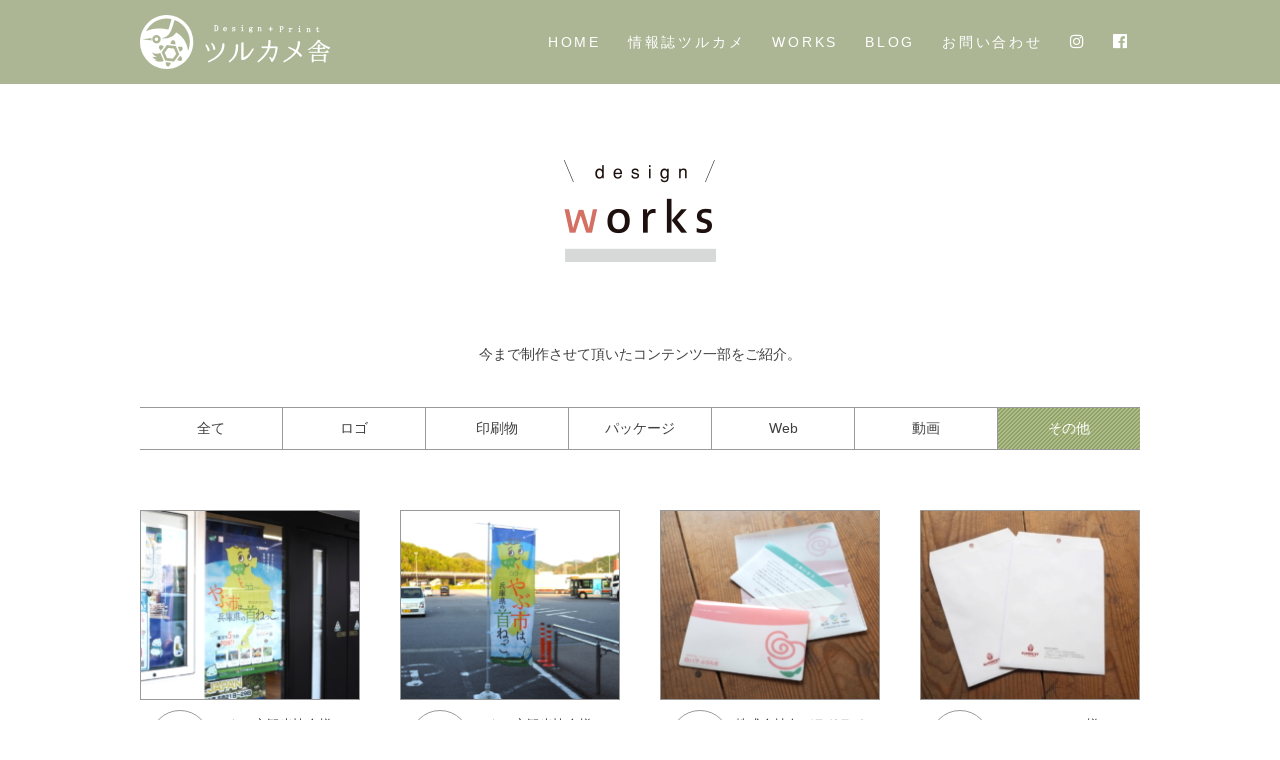

--- FILE ---
content_type: text/html; charset=UTF-8
request_url: https://tsurukamesya.com/works/type/other/page/2
body_size: 5659
content:
<!DOCTYPE html>
<html lang="ja">
<head>
<meta charset="UTF-8">
<meta http-equiv="X-UA-Compatible" content="IE=edge">
<meta name="viewport" content="width=device-width,initial-scale=1.0,user-scalable=yes">

<meta name="thumbnail" content="https://tsurukamesya.com/wp-content/themes/tsurukame/images/ico-logo.png"/>


<link rel="shortcut icon" type="image/vnd.microsoft.icon" sizes="16x16 32x32" href="https://tsurukamesya.com/wp-content/themes/tsurukame/images/favicon.ico">
<meta name='robots' content='max-image-preview:large' />

	<!-- This site is optimized with the Yoast SEO plugin v14.8.1 - https://yoast.com/wordpress/plugins/seo/ -->
	<link media="all" href="https://tsurukamesya.com/wp-content/cache/autoptimize/css/autoptimize_183cc22dd9c29f73874157750f425834.css" rel="stylesheet"><title>その他 | 2ページ目 (2ページ中) | 豊岡市・京丹後市のデザイン事務所 | ツルカメ舎</title>
	<meta name="robots" content="index, follow" />
	<meta name="googlebot" content="index, follow, max-snippet:-1, max-image-preview:large, max-video-preview:-1" />
	<meta name="bingbot" content="index, follow, max-snippet:-1, max-image-preview:large, max-video-preview:-1" />
	<link rel="canonical" href="https://tsurukamesya.com/works/type/other/page/2" />
	<link rel="prev" href="https://tsurukamesya.com/works/type/other" />
	<script type="application/ld+json" class="yoast-schema-graph">{"@context":"https://schema.org","@graph":[{"@type":"WebSite","@id":"https://tsurukamesya.com/#website","url":"https://tsurukamesya.com/","name":"\u8c4a\u5ca1\u5e02\u30fb\u4eac\u4e39\u5f8c\u5e02\u306e\u30c7\u30b6\u30a4\u30f3\u4e8b\u52d9\u6240 | \u30c4\u30eb\u30ab\u30e1\u820e","description":"\u30ed\u30b4\u30fb\u30d1\u30f3\u30d5\u30ec\u30c3\u30c8\u30fbweb\u30c7\u30b6\u30a4\u30f3\u30fb\u60c5\u5831\u8a8c\u767a\u884c","potentialAction":[{"@type":"SearchAction","target":"https://tsurukamesya.com/?s={search_term_string}","query-input":"required name=search_term_string"}],"inLanguage":"ja"},{"@type":"CollectionPage","@id":"https://tsurukamesya.com/works/type/other/page/2#webpage","url":"https://tsurukamesya.com/works/type/other/page/2","name":"\u305d\u306e\u4ed6 | 2\u30da\u30fc\u30b8\u76ee (2\u30da\u30fc\u30b8\u4e2d) | \u8c4a\u5ca1\u5e02\u30fb\u4eac\u4e39\u5f8c\u5e02\u306e\u30c7\u30b6\u30a4\u30f3\u4e8b\u52d9\u6240 | \u30c4\u30eb\u30ab\u30e1\u820e","isPartOf":{"@id":"https://tsurukamesya.com/#website"},"inLanguage":"ja","potentialAction":[{"@type":"ReadAction","target":["https://tsurukamesya.com/works/type/other/page/2"]}]}]}</script>
	<!-- / Yoast SEO plugin. -->


<link rel='dns-prefetch' href='//ajax.googleapis.com' />
<link rel='dns-prefetch' href='//maps.googleapis.com' />
<link rel='dns-prefetch' href='//www.googletagmanager.com' />
<link rel='dns-prefetch' href='//netdna.bootstrapcdn.com' />





<link rel='stylesheet' id='font-awesome-css' href='//netdna.bootstrapcdn.com/font-awesome/4.6.3/css/font-awesome.min.css' type='text/css' media='all' />

<!-- Site Kit によって追加された Google タグ（gtag.js）スニペット -->
<!-- Google アナリティクス スニペット (Site Kit が追加) -->
<script type='text/javascript' src='https://www.googletagmanager.com/gtag/js?id=G-HKYKMD639B' id='google_gtagjs-js' async></script>

<link rel="https://api.w.org/" href="https://tsurukamesya.com/wp-json/" /><meta name="generator" content="Site Kit by Google 1.170.0" /><!--[if lt IE 9]>
<script src="https://tsurukamesya.com/wp-content/themes/tsurukame/js/html5shiv.js"></script>
<![endif]-->

<!--[if (gte IE 6)&(lte IE 8)]>
<script src="https://tsurukamesya.com/wp-content/themes/tsurukame/js/selectivizr.min.js"></script>
<script src="https://tsurukamesya.com/wp-content/themes/tsurukame/js/respond.min.js"></script>
<![endif]-->

<script>
	(function(i,s,o,g,r,a,m){i['GoogleAnalyticsObject']=r;i[r]=i[r]||function(){
		(i[r].q=i[r].q||[]).push(arguments)},i[r].l=1*new Date();a=s.createElement(o),
		m=s.getElementsByTagName(o)[0];a.async=1;a.src=g;m.parentNode.insertBefore(a,m)
							})(window,document,'script','https://www.google-analytics.com/analytics.js','ga');

	ga('create', 'UA-79329047-1', 'auto');
	ga('send', 'pageview');

</script>
</head>
<body data-rsssl=1 class="archive paged tax-type term-other term-12 paged-2">

<div id="fb-root"></div>
<script async defer crossorigin="anonymous" src="https://connect.facebook.net/ja_JP/sdk.js#xfbml=1&version=v14.0&appId=575975910582450&autoLogAppEvents=1" nonce="U4YukZ01"></script>
<!-- <script>(function(d, s, id) {
  var js, fjs = d.getElementsByTagName(s)[0];
  if (d.getElementById(id)) return;
  js = d.createElement(s); js.id = id;
  js.src = "//connect.facebook.net/ja_JP/sdk.js#xfbml=1&version=v2.10&appId=804195523092880";
  fjs.parentNode.insertBefore(js, fjs);
}(document, 'script', 'facebook-jssdk'));</script> -->

<div class="l-container">
	<header class="l-header">
		<div class="row header-inner">
			<h1 class="header-logo"><a href="https://tsurukamesya.com/"><img src="https://tsurukamesya.com/wp-content/themes/tsurukame/images/logo-header.png" width="190" height="54" alt="Design + Print ツルカメ舎" class="retina"></a></h1>
			<nav class="global-nav">
				<ul>
	<li><a href="https://tsurukamesya.com/">HOME</a></li>
	<li><a href="https://tsurukamesya.com/tsurukame">情報誌ツルカメ</a></li>
	<!-- <li><a href="https://tsurukamesya.com/booklet-tsurukame">冊子ツルカメ</a></li> -->
	<li><a href="https://tsurukamesya.com/works">WORKS</a></li>
	<li><a href="https://tsurukamesya.com/blog">BLOG</a></li>
	<li><a href="https://tsurukamesya.com/contact">お問い合わせ</a></li>
	<li><a href="https://www.instagram.com/tsurukame.free/" target="_blank"><i class="fa fa-instagram"></i> <span>Instagram</span></a></li>
	<li><a href="https://www.facebook.com/tsurukamesya.free" target="_blank"><i class="fa fa-facebook-official"></i> <span>Facebook</span></a></li>
</ul>			</nav><!-- /.global-nav -->
		</div>
	</header><!-- /.l-header -->
<main class="l-content">
	<section class="wrap-section">
		<div class="row section-works">
			<h2 class="title-page"><img src="https://tsurukamesya.com/wp-content/themes/tsurukame/images/title-works.png" width="152" height="102" alt="design works" class="retina"></h2>
			<p>今まで制作させて頂いたコンテンツ一部をご紹介。</p>
			<nav class="nav-works">
				<ul>
					<li><a href="https://tsurukamesya.com/works">全て</a></li>
						<li class="cat-item cat-item-9"><a href="https://tsurukamesya.com/works/type/logo">ロゴ</a>
</li>
	<li class="cat-item cat-item-10"><a href="https://tsurukamesya.com/works/type/print">印刷物</a>
</li>
	<li class="cat-item cat-item-14"><a href="https://tsurukamesya.com/works/type/package">パッケージ</a>
</li>
	<li class="cat-item cat-item-11"><a href="https://tsurukamesya.com/works/type/web">Web</a>
</li>
	<li class="cat-item cat-item-13"><a href="https://tsurukamesya.com/works/type/movie">動画</a>
</li>
	<li class="cat-item cat-item-12 current-cat"><a aria-current="page" href="https://tsurukamesya.com/works/type/other">その他</a>
</li>
				</ul>
			</nav>
						<div class="list-item list-works-archive">
				<ul>
										<li>
	<a href="#works-1268" class="works-detail" title="やぶ市観光協会様ポスター">
		<img width="220" height="190" src="https://tsurukamesya.com/wp-content/uploads/2020/04/P4280828-220x190.jpg" class="attachment-thumbnail size-thumbnail wp-post-image" alt="" decoding="async" />		<dl>
			<dt>other</dt>
			<dd>やぶ市観光協会様<br>ポスター</dd>
		</dl>
		<div class="readmore">もっと見る</div>
	</a>
	<div style="display: none;">
		<div id="works-1268" class="works-content">
			<img width="1000" height="750" src="https://tsurukamesya.com/wp-content/uploads/2020/04/P4280828.jpg" class="attachment-full size-full wp-post-image" alt="" decoding="async" loading="lazy" srcset="https://tsurukamesya.com/wp-content/uploads/2020/04/P4280828.jpg 1000w, https://tsurukamesya.com/wp-content/uploads/2020/04/P4280828-320x240.jpg 320w, https://tsurukamesya.com/wp-content/uploads/2020/04/P4280828-640x480.jpg 640w" sizes="(max-width: 1000px) 100vw, 1000px" />						<p class="txt-works-content">デザイン・レイアウト・文章で携わらせて頂きました。</p>
						
			
					</div>
	</div>
</li>										<li>
	<a href="#works-1266" class="works-detail" title="やぶ市観光協会様のぼり旗">
		<img width="220" height="190" src="https://tsurukamesya.com/wp-content/uploads/2020/04/P4280837-220x190.jpg" class="attachment-thumbnail size-thumbnail wp-post-image" alt="" decoding="async" loading="lazy" />		<dl>
			<dt>other</dt>
			<dd>やぶ市観光協会様<br>のぼり旗</dd>
		</dl>
		<div class="readmore">もっと見る</div>
	</a>
	<div style="display: none;">
		<div id="works-1266" class="works-content">
			<img width="1000" height="750" src="https://tsurukamesya.com/wp-content/uploads/2020/04/P4280837.jpg" class="attachment-full size-full wp-post-image" alt="" decoding="async" loading="lazy" srcset="https://tsurukamesya.com/wp-content/uploads/2020/04/P4280837.jpg 1000w, https://tsurukamesya.com/wp-content/uploads/2020/04/P4280837-320x240.jpg 320w, https://tsurukamesya.com/wp-content/uploads/2020/04/P4280837-640x480.jpg 640w" sizes="(max-width: 1000px) 100vw, 1000px" />						<p class="txt-works-content">デザイン・レイアウト・のぼり旗制作で携わらせて頂きました。</p>
						
			
					</div>
	</div>
</li>										<li>
	<a href="#works-1262" class="works-detail" title="株式会社白バラドライグループ様「約款」ケース">
		<img width="220" height="190" src="https://tsurukamesya.com/wp-content/uploads/2020/04/P4280813-1-220x190.jpg" class="attachment-thumbnail size-thumbnail wp-post-image" alt="" decoding="async" loading="lazy" />		<dl>
			<dt>other</dt>
			<dd>株式会社白バラドライグループ様<br>「約款」ケース</dd>
		</dl>
		<div class="readmore">もっと見る</div>
	</a>
	<div style="display: none;">
		<div id="works-1262" class="works-content">
			<img width="1000" height="750" src="https://tsurukamesya.com/wp-content/uploads/2020/04/P4280813-1.jpg" class="attachment-full size-full wp-post-image" alt="" decoding="async" loading="lazy" srcset="https://tsurukamesya.com/wp-content/uploads/2020/04/P4280813-1.jpg 1000w, https://tsurukamesya.com/wp-content/uploads/2020/04/P4280813-1-320x240.jpg 320w, https://tsurukamesya.com/wp-content/uploads/2020/04/P4280813-1-640x480.jpg 640w" sizes="(max-width: 1000px) 100vw, 1000px" />						<p class="txt-works-content">デザイン・レイアウトで携わらせて頂きました。</p>
						
			
					</div>
	</div>
</li>										<li>
	<a href="#works-1235" class="works-detail" title="SUNWEST様封筒">
		<img width="220" height="190" src="https://tsurukamesya.com/wp-content/uploads/2020/04/P4270797-1-220x190.jpg" class="attachment-thumbnail size-thumbnail wp-post-image" alt="" decoding="async" loading="lazy" />		<dl>
			<dt>other</dt>
			<dd>SUNWEST様<br>封筒</dd>
		</dl>
		<div class="readmore">もっと見る</div>
	</a>
	<div style="display: none;">
		<div id="works-1235" class="works-content">
			<img width="1000" height="750" src="https://tsurukamesya.com/wp-content/uploads/2020/04/P4270797-1.jpg" class="attachment-full size-full wp-post-image" alt="" decoding="async" loading="lazy" srcset="https://tsurukamesya.com/wp-content/uploads/2020/04/P4270797-1.jpg 1000w, https://tsurukamesya.com/wp-content/uploads/2020/04/P4270797-1-320x240.jpg 320w, https://tsurukamesya.com/wp-content/uploads/2020/04/P4270797-1-640x480.jpg 640w" sizes="(max-width: 1000px) 100vw, 1000px" />						<p class="txt-works-content">デザイン・レイアウトで携わらせて頂きました。</p>
						
			
					</div>
	</div>
</li>										<li>
	<a href="#works-930" class="works-detail" title="丹後 ひもの屋様看板">
		<img width="220" height="190" src="https://tsurukamesya.com/wp-content/uploads/2019/03/6a58c88246effc15c7194a0832eacb69-220x190.jpg" class="attachment-thumbnail size-thumbnail wp-post-image" alt="" decoding="async" loading="lazy" />		<dl>
			<dt>other</dt>
			<dd>丹後 ひもの屋様<br>看板</dd>
		</dl>
		<div class="readmore">もっと見る</div>
	</a>
	<div style="display: none;">
		<div id="works-930" class="works-content">
			<img width="1000" height="667" src="https://tsurukamesya.com/wp-content/uploads/2019/03/6a58c88246effc15c7194a0832eacb69.jpg" class="attachment-full size-full wp-post-image" alt="" decoding="async" loading="lazy" srcset="https://tsurukamesya.com/wp-content/uploads/2019/03/6a58c88246effc15c7194a0832eacb69.jpg 1000w, https://tsurukamesya.com/wp-content/uploads/2019/03/6a58c88246effc15c7194a0832eacb69-320x213.jpg 320w, https://tsurukamesya.com/wp-content/uploads/2019/03/6a58c88246effc15c7194a0832eacb69-640x427.jpg 640w" sizes="(max-width: 1000px) 100vw, 1000px" />						<p class="txt-works-content">デザインで携わらせて頂きました。</p>
						
			
					</div>
	</div>
</li>										<li>
	<a href="#works-169" class="works-detail" title="ダックス様卓上カレンダー">
		<img width="220" height="190" src="https://tsurukamesya.com/wp-content/uploads/2016/09/IMG_1636-220x190.jpg" class="attachment-thumbnail size-thumbnail wp-post-image" alt="" decoding="async" loading="lazy" />		<dl>
			<dt>other</dt>
			<dd>ダックス様<br>卓上カレンダー</dd>
		</dl>
		<div class="readmore">もっと見る</div>
	</a>
	<div style="display: none;">
		<div id="works-169" class="works-content">
			<img width="1000" height="666" src="https://tsurukamesya.com/wp-content/uploads/2016/09/IMG_1636.jpg" class="attachment-full size-full wp-post-image" alt="" decoding="async" loading="lazy" srcset="https://tsurukamesya.com/wp-content/uploads/2016/09/IMG_1636.jpg 1000w, https://tsurukamesya.com/wp-content/uploads/2016/09/IMG_1636-320x213.jpg 320w, https://tsurukamesya.com/wp-content/uploads/2016/09/IMG_1636-640x426.jpg 640w" sizes="(max-width: 1000px) 100vw, 1000px" />						<p class="txt-works-content">毎年、恒例の1年間撮り貯めたワンちゃんの写真でカレンダーを制作させて頂きました。</p>
						
			
					</div>
	</div>
</li>										<li>
	<a href="#works-60" class="works-detail" title="Alter Ego様商品用タグ">
		<img width="220" height="190" src="https://tsurukamesya.com/wp-content/uploads/2016/06/a483d44157667b8e91cc098e8a7019d0-220x190.jpg" class="attachment-thumbnail size-thumbnail wp-post-image" alt="" decoding="async" loading="lazy" />		<dl>
			<dt>other</dt>
			<dd>Alter Ego様<br>商品用タグ</dd>
		</dl>
		<div class="readmore">もっと見る</div>
	</a>
	<div style="display: none;">
		<div id="works-60" class="works-content">
			<img width="3088" height="2056" src="https://tsurukamesya.com/wp-content/uploads/2016/06/a483d44157667b8e91cc098e8a7019d0.jpg" class="attachment-full size-full wp-post-image" alt="" decoding="async" loading="lazy" srcset="https://tsurukamesya.com/wp-content/uploads/2016/06/a483d44157667b8e91cc098e8a7019d0.jpg 3088w, https://tsurukamesya.com/wp-content/uploads/2016/06/a483d44157667b8e91cc098e8a7019d0-320x213.jpg 320w, https://tsurukamesya.com/wp-content/uploads/2016/06/a483d44157667b8e91cc098e8a7019d0-640x426.jpg 640w" sizes="(max-width: 3088px) 100vw, 3088px" />						<p class="txt-works-content">表面はマットラミネートを施し上品なイメージに仕上げました。</p>
						
			
					</div>
	</div>
</li>									</ul>
			</div>
									<div class='wp-pagenavi' role='navigation'>
<span class='pages'>2 / 2</span><a class="previouspostslink" rel="prev" aria-label="前のページ" href="https://tsurukamesya.com/works/type/other/">«</a><a class="page smaller" title="ページ 1" href="https://tsurukamesya.com/works/type/other/">1</a><span aria-current='page' class='current'>2</span>
</div><!-- end:wp-pagenavi -->
		</div>
	</section><!-- /.section-works -->
	<section class="wrap-company">
	<div class="row section-company">
		<h2 class="title-section"><img src="https://tsurukamesya.com/wp-content/themes/tsurukame/images/title-company.png" width="374" height="143" alt="company ツルカメ舎について" class="retina"></h2>
		<div class="company-inner">
			<p class="mb20">サボテンや観葉植物とお気に入りの椅子等に囲まれた<br>穏やかな空間でデザイン事務所を営んでおります。<br>ご相談や打ち合わせの際はお気軽にお越し下さいね。</p>
			<p class="mb40"><img src="https://tsurukamesya.com/wp-content/themes/tsurukame/images/img-company.png" width="427" height="272" alt="" class="retina"></p>
			<div class="pb40">
				<p class="co">株式会社　ツルカメ舎</p>
				<p class="mb20">〒668-0046 兵庫県豊岡市立野町8-27 リバーサイドハイツ1F<br>
					tel.0796-22-5860　fax.0796-22-5861</p>
				<p>代 表／ 山羽　秀一　　制作責任者／ 足立　智之</p>
			</div>
		</div>
		<div class="tac mb60">
			<a href="https://tsurukamesya.com/contact" class="btn btn-primary">お問い合わせはコチラまで</a>
		</div>
		<div class="list-item mb60">
			<ul>
				<li><img src="https://tsurukamesya.com/wp-content/themes/tsurukame/images/pic-company1.jpg" width="220" height="180" alt=""></li>
				<li><img src="https://tsurukamesya.com/wp-content/themes/tsurukame/images/pic-company2.jpg" width="220" height="180" alt=""></li>
				<li><img src="https://tsurukamesya.com/wp-content/themes/tsurukame/images/pic-company3.jpg" width="220" height="180" alt=""></li>
				<li><img src="https://tsurukamesya.com/wp-content/themes/tsurukame/images/pic-company4.jpg" width="220" height="180" alt=""></li>
			</ul>
		</div>
	</div>
	
</section><!-- /.section-company -->
<section class="wrap-section">
	<div class="section-sns">
		<div class="section-sns__facebook">
			<h2 class="title-section"><img src="https://tsurukamesya.com/wp-content/themes/tsurukame/images/title-facebook.png" width="193" height="114" alt="Facebook" class="retina"></h2>
			<div class="fb-page" data-href="https://www.facebook.com/tsurukamesya.free/"  data-show-posts="true"　data-width="420" data-height="400" data-small-header="false" data-adapt-container-width="true" data-hide-cover="false" data-show-facepile="true"><blockquote cite="https://www.facebook.com/tsurukamesya.free/" class="fb-xfbml-parse-ignore"><a href="https://www.facebook.com/tsurukamesya.free/">ツルカメ</a></blockquote></div>
			<!-- <div class="fb-page" data-href="https://www.facebook.com/tsurukamesya.fee/" data-tabs="timeline" data-width="460" data-height="400" data-small-header="false" data-adapt-container-width="true" data-hide-cover="false" data-show-facepile="true"><blockquote cite="https://www.facebook.com/tsurukamesya.free/" class="fb-xfbml-parse-ignore"><a href="https://www.facebook.com/tsurukamesya.free/">ツルカメ</a></blockquote></div> -->
		</div>
		<div class="section-sns__instagram">
			<h2 class="title-section"><img src="https://tsurukamesya.com/wp-content/themes/tsurukame/images/title-instagram.png" width="199" height="114" alt="Instagram" class="retina"></h2>
			[instagram-feed user="tsurukame.free" feed=1]		</div>
	</div>
</section>
<!-- <div class="googlemaps">
	<div class="map-canvas" id="map-canvas"></div>
</div> --></main><!-- /.content -->


	<footer class="l-footer">
		<div class="row">
			
		</div>
		<p class="copyright"><small>Copyright &copy; 2016–2026 Tsurukame. <br class="pc-none">All Rights Reserved.</small></p>
		<div class="pagetop" id="back-top"><a href="#">TOP</a></div>
	</footer><!-- /.l-footer -->
	<div class="fat-nav">
		<div class="fat-nav__wrapper">
			<div class="inner">
				<ul>
	<li><a href="https://tsurukamesya.com/">HOME</a></li>
	<li><a href="https://tsurukamesya.com/tsurukame">情報誌ツルカメ</a></li>
	<!-- <li><a href="https://tsurukamesya.com/booklet-tsurukame">冊子ツルカメ</a></li> -->
	<li><a href="https://tsurukamesya.com/works">WORKS</a></li>
	<li><a href="https://tsurukamesya.com/blog">BLOG</a></li>
	<li><a href="https://tsurukamesya.com/contact">お問い合わせ</a></li>
	<li><a href="https://www.instagram.com/tsurukame.free/" target="_blank"><i class="fa fa-instagram"></i> <span>Instagram</span></a></li>
	<li><a href="https://www.facebook.com/tsurukamesya.free" target="_blank"><i class="fa fa-facebook-official"></i> <span>Facebook</span></a></li>
</ul>			</div>
		</div>
	</div>
</div><!-- /.l-container -->



<script type='text/javascript' src='//ajax.googleapis.com/ajax/libs/jquery/1.12.0/jquery.min.js' id='jquery-js'></script>






<script type='text/javascript' src='https://maps.googleapis.com/maps/api/js?key=AIzaSyAuXlahg8GXOqYXIXqOf6MeMk5obkMQ3Qk&#038;ver=6.2.3' id='googlemap-js'></script>





<script defer src="https://tsurukamesya.com/wp-content/cache/autoptimize/js/autoptimize_fb5dee758ae7a87c000b31d13d786cfe.js"></script></body>
</html>

--- FILE ---
content_type: text/plain
request_url: https://www.google-analytics.com/j/collect?v=1&_v=j102&a=836923551&t=pageview&_s=1&dl=https%3A%2F%2Ftsurukamesya.com%2Fworks%2Ftype%2Fother%2Fpage%2F2&ul=en-us%40posix&dt=%E3%81%9D%E3%81%AE%E4%BB%96%20%7C%202%E3%83%9A%E3%83%BC%E3%82%B8%E7%9B%AE%20(2%E3%83%9A%E3%83%BC%E3%82%B8%E4%B8%AD)%20%7C%20%E8%B1%8A%E5%B2%A1%E5%B8%82%E3%83%BB%E4%BA%AC%E4%B8%B9%E5%BE%8C%E5%B8%82%E3%81%AE%E3%83%87%E3%82%B6%E3%82%A4%E3%83%B3%E4%BA%8B%E5%8B%99%E6%89%80%20%7C%20%E3%83%84%E3%83%AB%E3%82%AB%E3%83%A1%E8%88%8E&sr=1280x720&vp=1280x720&_u=IEBAAEABAAAAACAAI~&jid=1491079251&gjid=2104522280&cid=899003327.1768413275&tid=UA-79329047-1&_gid=1258825188.1768413275&_r=1&_slc=1&z=587202120
body_size: -451
content:
2,cG-K7EE1FDS0W